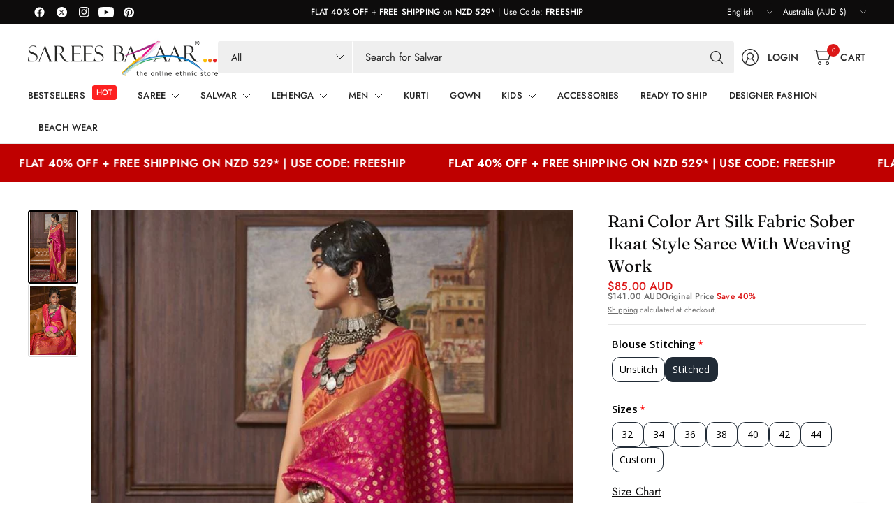

--- FILE ---
content_type: text/css
request_url: https://sareesbazaar.co.nz/cdn/shop/t/41/assets/app.css?v=182291542541808857041766742068
body_size: 12071
content:
@charset "UTF-8";/*!
------------------------------------------------------------------
Author: Fuel Themes
Author URI: https://fuelthemes.net
------------------------------------------------------------------
*//*! normalize.css v8.0.0 | MIT License | github.com/necolas/normalize.css */html{line-height:1.15;-webkit-text-size-adjust:100%}body{margin:0}h1{font-size:2em;margin:.67em 0}hr{box-sizing:content-box;height:0;overflow:visible}pre{font-family:monospace,monospace;font-size:1em}a{background-color:transparent}abbr[title]{border-bottom:0;text-decoration:underline dotted}b,strong{font-weight:bolder}code,kbd,samp{font-family:monospace,monospace;font-size:1em}small{font-size:80%}sub,sup{font-size:75%;line-height:0;position:relative;vertical-align:baseline}sub{bottom:-.25em}sup{top:-.5em}img{border-style:none}button,input,optgroup,select,textarea{font-family:inherit;font-size:100%;line-height:1.15;margin:0}button,input{overflow:visible}button,select{text-transform:none}button,[type=button],[type=reset],[type=submit]{-webkit-appearance:button}button::-moz-focus-inner,[type=button]::-moz-focus-inner,[type=reset]::-moz-focus-inner,[type=submit]::-moz-focus-inner{border-style:none;padding:0}button:-moz-focusring,[type=button]:-moz-focusring,[type=reset]:-moz-focusring,[type=submit]:-moz-focusring{outline:1px dotted ButtonText}fieldset{padding:.35em .75em .625em}legend{box-sizing:border-box;color:inherit;display:table;max-width:100%;padding:0;white-space:normal}progress{vertical-align:baseline}textarea{overflow:auto}[type=checkbox],[type=radio]{box-sizing:border-box;padding:0}[type=number]::-webkit-inner-spin-button,[type=number]::-webkit-outer-spin-button{height:auto}[type=search]{-webkit-appearance:textfield;outline-offset:-2px}[type=search]::-webkit-search-decoration{-webkit-appearance:none}::-webkit-file-upload-button{-webkit-appearance:button;font:inherit}details{display:block}summary{display:list-item}template{display:none}[hidden]{display:none}[data-whatintent=mouse] *,[data-whatintent=mouse] *:focus,[data-whatintent=touch] *,[data-whatintent=touch] *:focus,[data-whatinput=mouse] *,[data-whatinput=mouse] *:focus,[data-whatinput=touch] *,[data-whatinput=touch] *:focus{outline:none}[draggable=false]{-webkit-touch-callout:none;-webkit-user-select:none}.foundation-mq{font-family:"small=0em&medium=48em&large=66.75em&xlarge=75em"}html{box-sizing:border-box;font-size:100%}*,*:before,*:after{box-sizing:inherit}body{margin:0;padding:0;background:var(--bg-body);font-family:-apple-system,BlinkMacSystemFont,avenir next,avenir,segoe ui,helvetica neue,helvetica,Ubuntu,roboto,noto,arial,sans-serif;font-weight:400;line-height:1.6;color:var(--color-body);-webkit-font-smoothing:antialiased;-moz-osx-font-smoothing:grayscale}img{display:inline-block;vertical-align:middle;max-width:100%;height:auto;-ms-interpolation-mode:bicubic}textarea{height:auto;min-height:50px;border-radius:var(--block-border-radius, 3px)}select{box-sizing:border-box;width:100%;border-radius:var(--block-border-radius, 3px)}.map_canvas img,.map_canvas embed,.map_canvas object,.mqa-display img,.mqa-display embed,.mqa-display object{max-width:none!important}button{padding:0;-webkit-appearance:none;appearance:none;border:0;border-radius:var(--block-border-radius, 3px);background:transparent;line-height:1;cursor:auto}[data-whatinput=mouse] button{outline:0}pre{overflow:auto;-webkit-overflow-scrolling:touch}button,input,optgroup,select,textarea{font-family:inherit}.is-visible{display:block!important}.is-hidden{display:none!important}div,dl,dt,dd,ul,ol,li,h1,h2,h3,h4,h5,h6,pre,form,p,blockquote,th,td{margin:0;padding:0}p{margin-bottom:1.25rem;font-size:inherit;line-height:1.6;text-rendering:optimizeLegibility}em,i{font-style:italic;line-height:inherit}strong,b{font-weight:var(--font-body-medium-weight, 500);line-height:inherit}small{font-size:80%;line-height:inherit}h1,.h1,h2,.h2,h3,.h3,h4,.h4,h5,.h5,h6,.h6{font-family:-apple-system,BlinkMacSystemFont,avenir next,avenir,segoe ui,helvetica neue,helvetica,Ubuntu,roboto,noto,arial,sans-serif;font-style:normal;font-weight:600;color:var(--color-heading);text-rendering:optimizeLegibility}h1 small,.h1 small,h2 small,.h2 small,h3 small,.h3 small,h4 small,.h4 small,h5 small,.h5 small,h6 small,.h6 small{line-height:0;color:#cacaca}h1,.h1{font-size:2.875rem;line-height:1.45;margin-top:0;margin-bottom:1.25rem}h2,.h2{font-size:2.5rem;line-height:1.45;margin-top:0;margin-bottom:1.25rem}h3,.h3{font-size:2.125rem;line-height:1.45;margin-top:0;margin-bottom:1.25rem}h4,.h4{font-size:1.75rem;line-height:1.45;margin-top:0;margin-bottom:1.25rem}h5,.h5{font-size:1.5rem;line-height:1.45;margin-top:0;margin-bottom:1.25rem}h6,.h6{font-size:1.125rem;line-height:1.45;margin-top:0;margin-bottom:1.25rem}@media print,screen and (min-width: 48em){h1,.h1{font-size:3.375rem}h2,.h2{font-size:2.875rem}h3,.h3{font-size:2.25rem}h4,.h4{font-size:1.75rem}h5,.h5{font-size:1.5rem}h6,.h6{font-size:1.125rem}}@media print,screen and (min-width: 66.75em){h1,.h1{font-size:4rem}h2,.h2{font-size:3.375rem}h3,.h3{font-size:2.5rem}h4,.h4{font-size:1.875rem}h5,.h5{font-size:1.5rem}h6,.h6{font-size:1.125rem}}a{line-height:inherit;color:var(--color-body);text-decoration:none;cursor:pointer}a:hover,a:focus{color:var(--color-body)}a img{border:0}hr{clear:both;max-width:var(--grid-width-row, 1430px);height:0;margin:1.25rem auto;border-top:0;border-right:0;border-bottom:1px solid var(--color-border);border-left:0}ul,ol,dl{margin-bottom:1.25rem;list-style-position:outside;line-height:1.6}li{font-size:inherit}ul{margin-left:1.25rem;list-style-type:disc}ol{margin-left:1.25rem}ul ul,ol ul,ul ol,ol ol{margin-left:1.25rem;margin-bottom:0}dl{margin-bottom:1rem}dl dt{margin-bottom:.3rem;font-weight:var(--font-body-medium-weight, 500)}blockquote{margin:0 0 1.25rem;padding:.5625rem 1.25rem 0 1.1875rem;border-left:1px solid var(--color-border)}blockquote,blockquote p{line-height:1.6;color:#8a8a8a}abbr,abbr[title]{border-bottom:1px dotted #252525;cursor:help;text-decoration:none}figure{margin:0}kbd{margin:0;padding:.125rem .25rem 0;background-color:#e6e6e6;font-family:Consolas,Liberation Mono,Courier,monospace;color:#252525;border-radius:var(--block-border-radius, 3px)}.row{max-width:var(--grid-width-row, 1430px);margin-right:auto;margin-left:auto;display:flex;flex-flow:row wrap}.row .row{margin-right:-.25rem;margin-left:-.25rem}@media print,screen and (min-width: 48em){.row .row{margin-right:-.9375rem;margin-left:-.9375rem}}@media print,screen and (min-width: 66.75em){.row .row{margin-right:-.9375rem;margin-left:-.9375rem}}.row .row.collapse{margin-right:0;margin-left:0}.row.expanded{max-width:none}.row.expanded .row{margin-right:auto;margin-left:auto}.row:not(.expanded) .row{max-width:none}.column,.columns{flex:1 1 0px;padding-right:.25rem;padding-left:.25rem;min-width:0}@media print,screen and (min-width: 48em){.column,.columns{padding-right:.9375rem;padding-left:.9375rem}}.column.row.row,.row.row.columns{float:none;display:block}.row .column.row.row,.row .row.row.columns{margin-right:0;margin-left:0;padding-right:0;padding-left:0}.small-1{flex:0 0 8.33333%;max-width:8.33333%}.small-2{flex:0 0 16.66667%;max-width:16.66667%}.small-3{flex:0 0 25%;max-width:25%}.small-4{flex:0 0 33.33333%;max-width:33.33333%}.small-5{flex:0 0 41.66667%;max-width:41.66667%}.small-6{flex:0 0 50%;max-width:50%}.small-7{flex:0 0 58.33333%;max-width:58.33333%}.small-8{flex:0 0 66.66667%;max-width:66.66667%}.small-9{flex:0 0 75%;max-width:75%}.small-10{flex:0 0 83.33333%;max-width:83.33333%}.small-11{flex:0 0 91.66667%;max-width:91.66667%}.small-12{flex:0 0 100%;max-width:100%}.small-up-1{flex-wrap:wrap}.small-up-1>.column,.small-up-1>.columns{flex:0 0 100%;max-width:100%}.small-up-2{flex-wrap:wrap}.small-up-2>.column,.small-up-2>.columns{flex:0 0 50%;max-width:50%}.small-up-3{flex-wrap:wrap}.small-up-3>.column,.small-up-3>.columns{flex:0 0 33.33333%;max-width:33.33333%}.small-up-4{flex-wrap:wrap}.small-up-4>.column,.small-up-4>.columns{flex:0 0 25%;max-width:25%}.small-up-5{flex-wrap:wrap}.small-up-5>.column,.small-up-5>.columns{flex:0 0 20%;max-width:20%}.small-up-6{flex-wrap:wrap}.small-up-6>.column,.small-up-6>.columns{flex:0 0 16.66667%;max-width:16.66667%}@media print,screen and (min-width: 48em){.medium-1{flex:0 0 8.33333%;max-width:8.33333%}.medium-2{flex:0 0 16.66667%;max-width:16.66667%}.medium-3{flex:0 0 25%;max-width:25%}.medium-4{flex:0 0 33.33333%;max-width:33.33333%}.medium-5{flex:0 0 41.66667%;max-width:41.66667%}.medium-6{flex:0 0 50%;max-width:50%}.medium-7{flex:0 0 58.33333%;max-width:58.33333%}.medium-8{flex:0 0 66.66667%;max-width:66.66667%}.medium-9{flex:0 0 75%;max-width:75%}.medium-10{flex:0 0 83.33333%;max-width:83.33333%}.medium-11{flex:0 0 91.66667%;max-width:91.66667%}.medium-12{flex:0 0 100%;max-width:100%}.medium-up-1{flex-wrap:wrap}.medium-up-1>.column,.medium-up-1>.columns{flex:0 0 100%;max-width:100%}.medium-up-2{flex-wrap:wrap}.medium-up-2>.column,.medium-up-2>.columns{flex:0 0 50%;max-width:50%}.medium-up-3{flex-wrap:wrap}.medium-up-3>.column,.medium-up-3>.columns{flex:0 0 33.33333%;max-width:33.33333%}.medium-up-4{flex-wrap:wrap}.medium-up-4>.column,.medium-up-4>.columns{flex:0 0 25%;max-width:25%}.medium-up-5{flex-wrap:wrap}.medium-up-5>.column,.medium-up-5>.columns{flex:0 0 20%;max-width:20%}.medium-up-6{flex-wrap:wrap}.medium-up-6>.column,.medium-up-6>.columns{flex:0 0 16.66667%;max-width:16.66667%}}@media print,screen and (min-width: 66.75em){.large-1{flex:0 0 8.33333%;max-width:8.33333%}.large-2{flex:0 0 16.66667%;max-width:16.66667%}.large-3{flex:0 0 25%;max-width:25%}.large-4{flex:0 0 33.33333%;max-width:33.33333%}.large-5{flex:0 0 41.66667%;max-width:41.66667%}.large-6{flex:0 0 50%;max-width:50%}.large-7{flex:0 0 58.33333%;max-width:58.33333%}.large-8{flex:0 0 66.66667%;max-width:66.66667%}.large-9{flex:0 0 75%;max-width:75%}.large-10{flex:0 0 83.33333%;max-width:83.33333%}.large-11{flex:0 0 91.66667%;max-width:91.66667%}.large-12{flex:0 0 100%;max-width:100%}.large-up-1{flex-wrap:wrap}.large-up-1>.column,.large-up-1>.columns{flex:0 0 100%;max-width:100%}.large-up-2{flex-wrap:wrap}.large-up-2>.column,.large-up-2>.columns{flex:0 0 50%;max-width:50%}.large-up-3{flex-wrap:wrap}.large-up-3>.column,.large-up-3>.columns{flex:0 0 33.33333%;max-width:33.33333%}.large-up-4{flex-wrap:wrap}.large-up-4>.column,.large-up-4>.columns{flex:0 0 25%;max-width:25%}.large-up-5{flex-wrap:wrap}.large-up-5>.column,.large-up-5>.columns{flex:0 0 20%;max-width:20%}.large-up-6{flex-wrap:wrap}.large-up-6>.column,.large-up-6>.columns{flex:0 0 16.66667%;max-width:16.66667%}}html{scroll-behavior:smooth;scroll-margin-top:calc(var(--logo-height-mobile) + 106px);font-size:calc(var(--font-body-scale) * 16px)}@media only screen and (min-width: 768px){html{scroll-margin-top:calc(var(--logo-height) + 106px)}}body{overflow-wrap:anywhere;font-size:1rem;line-height:calc(var(--font-body-line-height-scale) * 1.6);letter-spacing:var(--font-body-letter-spacing, normal);background:var(--bg-body, #fff)}body.open-cc #wrapper .click-capture{opacity:1;visibility:visible;pointer-events:all}body.open-cc #shopify-chat{display:none}body.open-search{overflow:hidden}*{box-sizing:border-box}a{-webkit-tap-highlight-color:rgba(0,0,0,0)}button,summary{-webkit-tap-highlight-color:rgba(0,0,0,0)}p{word-spacing:.001em;font-feature-settings:"kern" 1;font-kerning:normal;line-height:calc(var(--font-body-line-height-scale) * 1.6)}figure{margin:0;padding:0}summary{display:inline-block}[hidden]{display:none!important}#wrapper{min-height:100vh;display:flex;flex-direction:column;scroll-behavior:smooth}#wrapper>[role=main]{display:flex;flex:1;flex-direction:column}#wrapper>[role=main]>.row{width:100%}#wrapper .click-capture{position:fixed;top:0;left:0;width:100%;height:100%;pointer-events:none;z-index:52;opacity:0;visibility:hidden;background:rgba(var(--color-overlay-rgb),.4)}.template-product-quick-view #wrapper .click-capture{opacity:1!important;visibility:visible!important}.row{padding:0 11px}@media only screen and (min-width: 768px){.row{padding:0 25px}}.row .columns{padding:0 4px}@media only screen and (min-width: 768px){.row .columns{padding:0 15px}}.row.no-padding{padding:0}.row.full-width-row{max-width:none}.row.full-width-row-full{padding:0;max-width:none}.row.full-width-row-full>.columns{padding:0}.text-size-large{font-size:1.25rem}.text-size-small{font-size:.9375rem}.text-left{text-align:left}.text-right{text-align:right}.text-center{text-align:center}.text-justify{text-align:justify}.visually-hidden{position:absolute!important;overflow:hidden;width:1px;height:1px;margin:-1px;padding:0;border:0;clip:rect(0 0 0 0);word-wrap:normal!important}.overflow-hidden{overflow:hidden}blockquote{position:relative;text-align:center;padding:75px 5% 45px;border-left:0;color:var(--color-body);font-size:1.375rem;line-height:1.4;margin:0}@media only screen and (min-width: 768px){blockquote{font-size:1.875rem}}blockquote:before{content:"\201c";position:absolute;top:-30px;font-size:9rem;left:50%;pointer-events:none;transform:translate(-50%);opacity:.2;-webkit-text-fill-color:transparent;-webkit-text-stroke:1px}@media only screen and (min-width: 768px){blockquote:before{top:-40px}}blockquote p{color:inherit;font-size:inherit;line-height:inherit;letter-spacing:inherit;margin:0}@media only screen and (min-width: 768px){blockquote p{font-size:inherit}}.thb-placeholder{background:rgba(var(--color-body-rgb),.05);display:flex}.thb-placeholder svg{width:100%;height:100%;fill:var(--color-accent)}.rte{color:var(--color-body)}.rte a{text-decoration:underline;text-underline-offset:3px}.rte p+h1,.rte p+h2,.rte p+h3,.rte p+h4,.rte p+h5,.rte p+h6{margin-top:30px}.rte iframe{max-width:100%}.rte .button{text-decoration:none}.no-js .no-js-hidden,.no-js img.lazyload{display:none!important}.screen-reader-shortcut{position:fixed;top:-1000em}.screen-reader-shortcut:focus{left:6px;top:7px;height:auto;width:auto;display:block;font-size:14px;font-weight:var(--font-body-bold-weight, 600);padding:15px 23px 14px;background-color:#54cdcd;color:#fff;z-index:100000;line-height:normal;text-decoration:none;box-shadow:0 0 2px 2px #0009}table{width:100%;text-align:left;border-spacing:0;border-collapse:separate;margin-bottom:30px;font-size:.875rem;border-collapse:collapse;border:0}[dir=rtl] table{text-align:right}table th{font-weight:var(--font-body-medium-weight, 500)}table thead{line-height:1}table thead th{font-size:.75rem;text-transform:uppercase;letter-spacing:.1em;font-weight:var(--font-body-medium-weight, 500)}table th,table td{padding:13px 15px}table tr:nth-child(odd) th,table tr:nth-child(odd) td{background-color:rgba(var(--color-body-rgb),.05)}.shopify-challenge__container{padding:40px 0}@media only screen and (min-width: 768px){.shopify-challenge__container{padding:70px 0}}@media only screen and (min-width: 1068px){.shopify-challenge__container{padding:100px 0}}.discounts{list-style:none;margin:5px 0 0;padding:0;font-size:12px}.discounts__discount{margin-bottom:5px}.discounts__discount svg{vertical-align:middle;margin-right:6px;width:10px}.loading{position:relative}.loading:after{content:"";display:block;position:absolute;top:0;left:0;right:0;bottom:0;z-index:10}.loading .loading-overlay{display:block}.loading-overlay{display:none;width:42px;height:42px;position:absolute;top:50%;left:50%;z-index:20;line-height:0;transform:translate3d(-50%,-50%,0)}.spinner{animation:rotator 1.4s infinite linear}.spinner-path{stroke-dasharray:280;stroke-dashoffset:0;transform-origin:center;animation:dash 1.4s infinite ease}@keyframes rotator{0%{transform:rotate(0)}to{transform:rotate(270deg)}}@keyframes dash{0%{stroke-dashoffset:280}50%{stroke-dashoffset:75;transform:rotate(135deg)}to{stroke-dashoffset:280;transform:rotate(450deg)}}.mobile-menu-drawer{display:none;position:absolute;top:100%;left:0;width:100vw}.lazyload,.lazyloading{opacity:.75;will-change:opacity,filter;filter:blur(5px)}.lazyload.no-blur,.lazyloading.no-blur{filter:none;opacity:1}.lazyloaded{opacity:1;transition:opacity .2s cubic-bezier(.104,.204,.492,1),filter .2s cubic-bezier(.104,.204,.492,1)}@media only screen and (min-width: 768px){.medium-1\/5{-webkit-flex:0 0 20%;-ms-flex:0 0 20%;flex:0 0 20%;max-width:20%}}@media only screen and (min-width: 1068px){.large-1\/5{-webkit-flex:0 0 20%;-ms-flex:0 0 20%;flex:0 0 20%;max-width:20%}}scroll-shadow{display:inline-block;--scroll-shadow-size: 60;--scroll-shadow-top: linear-gradient(rgba(var(--bg-body-rgb), 1), rgba(var(--bg-body-rgb), 0));--scroll-shadow-bottom: linear-gradient(rgba(var(--bg-body-rgb), 0), rgba(var(--bg-body-rgb), 1));--scroll-shadow-left: linear-gradient(90deg, rgba(var(--bg-body-rgb), 1), rgba(var(--bg-body-rgb), 0));--scroll-shadow-right: linear-gradient(90deg, rgba(var(--bg-body-rgb), 0), rgba(var(--bg-body-rgb), 1))}@media only screen and (max-width: 767px){.mobile-height-full{height:calc(100vh - var(--announcement-height, 0px))}@supports (height: 100svh){.mobile-height-full{height:calc(100svh - var(--announcement-height, 0px))}}}@media only screen and (max-width: 767px){.mobile-height-auto{min-height:auto}}@media only screen and (max-width: 767px){.mobile-height-300{min-height:300px}}@media only screen and (max-width: 767px){.mobile-height-350{min-height:350px}}@media only screen and (max-width: 767px){.mobile-height-400{min-height:400px}}@media only screen and (max-width: 767px){.mobile-height-450{min-height:450px}}@media only screen and (max-width: 767px){.mobile-height-500{min-height:500px}}@media only screen and (min-width: 768px){.desktop-height-full{height:calc(100vh - var(--announcement-height, 0px))}@supports (height: 100dvh){.desktop-height-full{height:calc(100dvh - var(--announcement-height, 0px))}}}@media only screen and (min-width: 768px){.desktop-height-auto{min-height:auto}}@media only screen and (min-width: 768px){.desktop-height-450{min-height:450px}}@media only screen and (min-width: 768px){.desktop-height-550{min-height:550px}}@media only screen and (min-width: 768px){.desktop-height-650{min-height:650px}}@media only screen and (min-width: 768px){.desktop-height-750{min-height:750px}}.height-full{min-height:100vh}.height-auto{min-height:auto}.height-300{min-height:300px}.height-350{min-height:350px}.height-400{min-height:400px}.height-450{min-height:450px}.page-content-width{max-width:850px;margin:0 auto}.subheading{font-size:.6875rem;letter-spacing:.1em;margin-bottom:20px;text-transform:uppercase;color:var(--color-body)}.section-spacing{margin-top:var(--section-spacing-mobile, 0);margin-bottom:var(--section-spacing-mobile, 0)}@media only screen and (min-width: 768px){.section-spacing{margin-top:var(--section-spacing-desktop, 0);margin-bottom:var(--section-spacing-desktop, 0)}}.section-spacing.section-spacing--disable-top{margin-top:0}.section-spacing.section-spacing--disable-bottom{margin-bottom:0}.section-spacing-bottom{margin-bottom:var(--section-spacing-mobile, 0)}@media only screen and (min-width: 768px){.section-spacing-bottom{margin-bottom:var(--section-spacing-desktop, 0)}}.section-spacing-bottom.section-spacing--disable-bottom{margin-bottom:0}.section-spacing-padding{padding-top:var(--section-spacing-mobile, 0);padding-bottom:var(--section-spacing-mobile, 0)}@media only screen and (min-width: 768px){.section-spacing-padding{padding-top:var(--section-spacing-desktop, 0);padding-bottom:var(--section-spacing-desktop, 0)}}.section-spacing-padding.section-spacing--disable-top{padding-top:0}.section-spacing-padding.section-spacing--disable-bottom{padding-bottom:0}.visibility-hidden{visibility:hidden}.shopify-section-group-footer-group{background-color:var(--color-footer-bg, --bg-body)}.metafield-color{display:inline-block;width:20px;height:20px;border-radius:var(--block-border-radius, 3px);margin-right:5px}.metafield-rich_text_field>*:last-child{margin-bottom:0}.side-panel{position:fixed;right:0;bottom:0;z-index:90;width:100%;background:var(--bg-body, #fff);transform:translateY(100%);will-change:transform;border-radius:var(--block-border-radius, 3px) 0 0 var(--block-border-radius, 3px);transition:transform .25s cubic-bezier(.104,.204,.492,1)}@supports (height: 100dvh){.side-panel{max-height:calc(100dvh - 50px)}}@media only screen and (min-width: 768px){.side-panel{height:100vh;border-radius:var(--block-border-radius, 3px) var(--block-border-radius, 3px) 0 0;max-width:480px;transform:translate(100%)}@supports (height: 100dvh){.side-panel{max-height:100dvh}}}.side-panel.active{transform:translateY(0) translate(0)}.side-panel-header{position:sticky;top:0;left:0;z-index:35;background:var(--bg-body);padding:14px 15px;border-bottom:1px solid var(--color-border);border-radius:var(--block-border-radius, 3px) var(--block-border-radius, 3px) 0 0}@media only screen and (min-width: 768px){.side-panel-header{border-top-left-radius:var(--block-border-radius, 3px);padding:17px 30px;height:75px}}.side-panel-header .h5{display:flex;align-items:center;margin:0;line-height:1;gap:10px}.side-panel-header .h5>span{display:block}.side-panel-header .h5 .facets__label{font-size:.875rem;display:block;opacity:.6}.side-panel-header>div{line-height:1;display:flex;justify-content:space-between;align-items:center;height:100%;gap:20px}.side-panel-footer{position:sticky;bottom:0;left:0;z-index:35;background:var(--bg-body, #fff);padding:14px 15px;border-top:1px solid var(--color-border)}@media only screen and (min-width: 768px){.side-panel-footer{border-bottom-left-radius:var(--block-border-radius, 3px);padding:17px 30px}}.side-panel-close{cursor:pointer}.side-panel-content{padding:14px 15px}@media only screen and (min-width: 768px){.side-panel-content{padding:25px 30px}}.side-panel-content .button{flex-shrink:0}.side-panel--heading.h5{display:none;min-width:0}.side-panel--heading.h5 span{display:block;white-space:nowrap;overflow:hidden;line-height:1.1;text-overflow:ellipsis}.side-panel--heading.h5.tab-active{display:flex}.side-panel.product-information-drawer{overflow-y:auto}h1,.h1{font-size:calc(var(--font-heading-scale) * 28px);line-height:calc(var(--font-heading-line-height-scale) * calc(var(--font-heading-scale) * 36px))}@media only screen and (min-width: 768px){h1,.h1{font-size:calc(var(--font-heading-scale) * 34px);line-height:calc(var(--font-heading-line-height-scale) * calc(var(--font-heading-scale) * 42px))}}@media only screen and (min-width: 1068px){h1,.h1{font-size:calc(var(--font-heading-scale) * 40px);line-height:calc(var(--font-heading-line-height-scale) * calc(var(--font-heading-scale) * 48px))}}h2,.h2{font-size:calc(var(--font-heading-scale) * 26px);line-height:calc(var(--font-heading-line-height-scale) * calc(var(--font-heading-scale) * 36px))}@media only screen and (min-width: 768px){h2,.h2{font-size:calc(var(--font-heading-scale) * 30px);line-height:calc(var(--font-heading-line-height-scale) * calc(var(--font-heading-scale) * 44px))}}@media only screen and (min-width: 1068px){h2,.h2{font-size:calc(var(--font-heading-scale) * 34px);line-height:calc(var(--font-heading-line-height-scale) * calc(var(--font-heading-scale) * 42px))}}h3,.h3{font-size:calc(var(--font-heading-scale) * 24px);line-height:calc(var(--font-heading-line-height-scale) * calc(var(--font-heading-scale) * 30px))}@media only screen and (min-width: 768px){h3,.h3{font-size:calc(var(--font-heading-scale) * 26px);line-height:calc(var(--font-heading-line-height-scale) * calc(var(--font-heading-scale) * 36px))}}@media only screen and (min-width: 1068px){h3,.h3{font-size:calc(var(--font-heading-scale) * 28px);line-height:calc(var(--font-heading-line-height-scale) * calc(var(--font-heading-scale) * 36px))}}h4,.h4{font-size:calc(var(--font-heading-scale) * 20px);line-height:calc(var(--font-heading-line-height-scale) * calc(var(--font-heading-scale) * 28px))}@media only screen and (min-width: 1068px){h4,.h4{font-size:calc(var(--font-heading-scale) * 24px);line-height:calc(var(--font-heading-line-height-scale) * calc(var(--font-heading-scale) * 32px))}}h5,.h5{font-size:calc(var(--font-heading-scale) * 18px);line-height:calc(var(--font-heading-line-height-scale) * calc(var(--font-heading-scale) * 26px))}@media only screen and (min-width: 1068px){h5,.h5{font-size:calc(var(--font-heading-scale) * 20px);line-height:calc(var(--font-heading-line-height-scale) * calc(var(--font-heading-scale) * 28px))}}h6,.h6{font-size:calc(var(--font-heading-scale) * 16px);line-height:calc(var(--font-heading-line-height-scale) * calc(var(--font-heading-scale) * 22px))}.h1-large{font-size:calc(var(--font-heading-scale) * 44px);line-height:calc(var(--font-heading-line-height-scale) * calc(var(--font-heading-scale) * 52px));margin-bottom:1.25rem}@media only screen and (min-width: 768px){.h1-large{font-size:calc(var(--font-heading-scale) * 52px);line-height:calc(var(--font-heading-line-height-scale) * calc(var(--font-heading-scale) * 60px))}}@media only screen and (min-width: 1068px){.h1-large{font-size:calc(var(--font-heading-scale) * 60px);line-height:calc(var(--font-heading-line-height-scale) * calc(var(--font-heading-scale) * 68px))}}.h1-xlarge{font-size:calc(var(--font-heading-scale) * 52px);line-height:calc(var(--font-heading-line-height-scale) * calc(var(--font-heading-scale) * 60px));margin-bottom:1.25rem}@media only screen and (min-width: 768px){.h1-xlarge{font-size:calc(var(--font-heading-scale) * 60px);line-height:calc(var(--font-heading-line-height-scale) * calc(var(--font-heading-scale) * 68px))}}@media only screen and (min-width: 1068px){.h1-xlarge{font-size:calc(var(--font-heading-scale) * 72px);line-height:calc(var(--font-heading-line-height-scale) * calc(var(--font-heading-scale) * 80px))}}h1,.h1,h2,.h2,h3,.h3,h4,.h4,h5,.h5,h6,.h6 .h1-large,.h1-xlarge{letter-spacing:var(--font-heading-letter-spacing, normal)}@media only screen and (min-width: 1068px){.heading-size--small{font-size:2.125rem;line-height:2.625rem}}@media only screen and (min-width: 1068px){.heading-size--medium{font-size:3rem;line-height:3.5rem}}@media only screen and (min-width: 1068px){.heading-size--large{font-size:3.75rem;line-height:4.25rem}}@media only screen and (min-width: 1068px){.heading-size--xlarge{font-size:4.5rem;line-height:5rem}}.header-section{position:sticky;top:0;left:0;z-index:50;width:100%}.header{display:block;position:relative;z-index:30;width:100%;padding:10px 15px 15px;background:transparent;color:var(--color-header-text, --color-body);--bg-body: var(--color-header-bg);--bg-body-rgb: var(--color-header-bg-rgb);--color-body-rgb: var(--color-header-text-rgb, --color-body-rgb);--color-heading: var(--color-header-text, --color-heading);--color-body: var(--color-header-text, --color-body);--color-border: var(--color-header-border)}.header:before{content:"";position:absolute;top:0;left:0;width:100%;bottom:0;z-index:-1;background:var(--color-header-bg);opacity:1;transition:opacity .25s cubic-bezier(.104,.204,.492,1)}@media only screen and (min-width: 768px){.header{padding:10px 40px 15px}}@media only screen and (min-width: 1068px){.header{padding:15px 40px 0}}.header:after{content:"";position:absolute;top:0;left:0;width:100%;bottom:0;z-index:-1;opacity:0;pointer-events:none}.header.header--shadow-small:after{box-shadow:0 2px 5px #0000000f}.header.header--shadow-medium:after{box-shadow:0 9px 38px #0000000d,0 5px 12px #0000001a}.header.header--shadow-large:after{box-shadow:0 19px 38px #0000001a,0 5px 22px #00000026}.header.is-sticky:after{opacity:1}.header.is-sticky .header--inner:before{opacity:0}.header--inner{width:100%;max-width:var(--grid-width, 1350px);margin:0 auto;display:flex;align-items:center;flex-wrap:wrap}@media only screen and (min-width: 768px){.header--inner{column-gap:10px}}@media only screen and (min-width: 1068px){.header--inner{column-gap:30px;min-height:46px}}.header--inner:before{content:"";position:absolute;bottom:0;left:0;width:100%;height:1px;background:var(--color-border)}.header--full-width .header--inner{max-width:100%}.header .logolink{position:relative}.header .searchform{order:2;width:100%;margin-top:10px}@media only screen and (min-width: 1068px){.header .searchform{flex:1;order:0;margin-top:0}}.header .searchform .select{margin:0;display:none}@media only screen and (min-width: 1068px){.header .searchform .select{display:block}}.header .searchform .select select{border-top-right-radius:0;border-bottom-right-radius:0;border-right-color:var(--bg-body);padding-right:44px;color:var(--color-header-text)}.header .searchform .select select:focus{background:rgba(var(--color-body-rgb),.05);border-color:transparent;border-right-color:var(--bg-body)}.header .searchform .select select option{background:var(--color-header-bg)}[dir=rtl] .header .searchform .select select{border-radius:var(--button-border-radius, 3px);border-top-left-radius:0;border-bottom-left-radius:0;border-left-color:var(--bg-body);padding-left:44px;padding-right:24px}.header .searchform--form{display:flex;flex-direction:row-reverse;width:100%;position:relative}@media only screen and (min-width: 1068px){.header .searchform--form-multi .search-field{border-top-left-radius:0;border-bottom-left-radius:0;border-left-width:0}[dir=rtl] .header .searchform--form-multi .search-field{border-top-right-radius:0;border-bottom-right-radius:0;border-top-left-radius:var(--button-border-radius, 3px);border-bottom-left-radius:var(--button-border-radius, 3px);border-right-width:0;border-left-width:1px}}.header .searchform--click-capture{position:fixed;top:calc(var(--header-height, 0px) + var(--header-offset, 0px) - 1px);left:0;width:100%;height:100%;z-index:52;background:rgba(var(--color-overlay-rgb),.4);pointer-events:none;opacity:0;visibility:hidden;transition:opacity .25s cubic-bezier(.104,.204,.492,1)}.header .searchform .search-field:focus+.select select{background-color:var(--bg-body);border-color:var(--color-body)}.open-search .header .searchform .searchform--click-capture{opacity:1;visibility:visible;pointer-events:all}.header.style1 .full-menu{width:100%;grid-column:span 2}.header.style1 .full-menu .thb-full-menu{text-align:left}[dir=rtl] .header.style1 .full-menu .thb-full-menu{text-align:right}[dir=ltr] .header.style1 .full-menu .thb-full-menu>li:first-child{padding-left:0}[dir=rtl] .header.style1 .full-menu .thb-full-menu>li:first-child{padding-right:0}@media only screen and (min-width: 1068px){.header.style1 .header--inner{grid-template-columns:auto 1fr}}.header .menu-logo-container{display:flex;align-items:center}.thb-secondary-area{line-height:1;min-width:70px;justify-content:end;display:inline-flex;margin-left:auto;position:relative}@media only screen and (min-width: 768px){.thb-secondary-area{min-width:135px}}[dir=rtl] .thb-secondary-area{margin-right:auto;margin-left:0}.thb-secondary-area .no-js-hidden{align-items:center;display:none}@media only screen and (min-width: 1068px){.thb-secondary-area .no-js-hidden{display:inline-flex}}.thb-secondary-area--item{padding:6px;height:100%;align-items:center;white-space:nowrap;display:inline-flex;font-weight:var(--font-body-medium-weight, 500);font-size:calc(var(--font-navigation-scale, 1) * 14px);color:var(--color-header-text, --color-body);background-color:transparent;border-radius:var(--button-border-radius, 3px)}.navigation-uppercase-true .thb-secondary-area--item{text-transform:uppercase}[dir=rtl] .thb-secondary-area--item{flex-direction:row-reverse}@media only screen and (min-width: 768px){.thb-secondary-area--item{padding:11px;height:46px}}@media only screen and (min-width: 1068px){.thb-secondary-area--item:last-child{margin-right:-10px}}.thb-secondary-area--item:hover,.thb-secondary-area--item:focus{color:var(--color-header-text, --color-body);background-color:rgba(var(--color-header-text-rgb, --color-body-rgb),.05)}.thb-secondary-area--item-icon{position:relative}.thb-secondary-area--item-text{margin-left:13px;display:none}@media only screen and (min-width: 768px){.thb-secondary-area--item-text{display:inline-flex}}[dir=rtl] .thb-secondary-area--item-text{flex-direction:row-reverse}.thb-secondary-area--item-amount{font-weight:400;margin-left:5px}.thb-secondary-area--item-count{display:inline-flex;align-items:center;justify-content:center;text-align:center;font-size:.5625rem;font-weight:400;width:18px;height:18px;border-radius:50%;background:var(--color-header-text, --color-body);color:var(--bg-body);position:absolute;top:-7px;right:-12px}[dir=rtl] .thb-secondary-area--item-count{right:auto;left:-12px}.thb-secondary-area--item.thb-secondary-search{display:none}.thb-secondary-area--item.thb-secondary-myaccount{display:inline-flex}.thb-secondary-area--item.thb-secondary-myaccount span{position:relative}.thb-secondary-area--item.thb-secondary-myaccount:hover,.thb-secondary-area--item.thb-secondary-myaccount:focus{color:var(--color-header-text, --color-body)}.thb-secondary-area--item.thb-secondary-cart:before{content:"";position:fixed;top:calc(var(--header-height, 0px) + var(--header-offset, 0px) - 1px);right:0;bottom:0;left:0;z-index:18;display:block;cursor:default;pointer-events:none;opacity:0;background:rgba(var(--color-overlay-rgb),.4);transition:opacity .25s ease}.thb-secondary-area--item.thb-secondary-cart:after{position:absolute;top:100%;height:10px;left:0;right:0;display:block}.thb-secondary-area--item.thb-secondary-cart:hover:after{content:""}.thb-secondary-area--item svg{pointer-events:none}.thb-secondary-area--amount-false .thb-secondary-area--item-amount,.thb-secondary-area--label-false .thb-secondary-area--item-text .thb-secondary-area--item-label{display:none}.thb-secondary-area--label-false.thb-secondary-area--amount-false .thb-secondary-area--item-text{margin-left:0}.thb-predictive-search[inert]{display:none}.logolink{display:inline-flex;margin:5px 0}.logolink.text-logo{font-size:1.125rem;font-weight:var(--font-body-bold-weight, 600);line-height:1;word-break:break-all;color:var(--color-header-text, --color-body)}.logolink.text-logo:hover,.logolink.text-logo:focus{color:var(--color-header-text, --color-body)}@media only screen and (min-width: 768px){.logolink.text-logo{font-size:1.5rem}}.logolink .logoimg{width:auto;height:var(--logo-height-mobile, 30px);object-fit:contain;object-position:left}@media only screen and (min-width: 768px){.logolink .logoimg{height:var(--logo-height, 30px)}}.thb-header-mobile-left{display:inline-flex}@media only screen and (min-width: 1068px){.thb-header-mobile-left{display:none}}[dir=rtl] .thb-header-mobile-left{margin-right:0;margin-left:auto}.thb-header-desktop-left{display:none;line-height:1}@media only screen and (min-width: 1068px){.thb-header-desktop-left{display:inline-flex;margin-right:auto}[dir=rtl] .thb-header-desktop-left{margin-right:0;margin-left:auto}}.header.header-hide-menu--active{transition:padding .25s ease}.header.header-hide-menu--active .full-menu{max-height:var(--menu-height);transition:max-height .25s ease}.header.header--unpin{padding-bottom:15px}.header.header--unpin .full-menu{max-height:0;overflow:hidden}.mobile-toggle-wrapper{display:inline-flex}.mobile-toggle-wrapper[open] .mobile-toggle span:nth-child(1){transform:rotate(45deg) translateY(-1.5px)}.mobile-toggle-wrapper[open] .mobile-toggle span:nth-child(2){opacity:0}.mobile-toggle-wrapper[open] .mobile-toggle span:nth-child(3){transform:rotate(-45deg) translateY(-.5px)}.mobile-toggle-wrapper[open].active .mobile-menu-drawer{opacity:1;visibility:visible;transform:translateY(0)}.mobile-toggle-wrapper summary::-webkit-details-marker{display:none}.mobile-toggle{display:inline-flex;position:relative;width:32px;height:32px;margin-left:-7px;display:flex;align-items:center;justify-content:center;margin-right:10px}[dir=rtl] .mobile-toggle{margin-left:auto;margin-right:-7px}.mobile-toggle span{width:18px;height:1.5px;background:var(--color-header-text, --color-body);position:absolute;border-radius:1px;top:10px;left:7px}.mobile-toggle span:nth-child(1){transform-origin:top left}.mobile-toggle span:nth-child(2){top:16px}.mobile-toggle span:nth-child(3){transform-origin:top left;top:22px}.mobile-menu-drawer{display:none;opacity:0;visibility:hidden}.thb-header-quick-navigation{position:relative;display:none}@media only screen and (min-width: 1068px){.thb-header-quick-navigation{display:block}}.thb-header-quick-navigation--summary{padding:13px 11px;display:inline-flex;align-items:center;gap:13px;font-size:.875rem;line-height:1;height:46px;font-weight:var(--font-body-medium-weight, 500);cursor:pointer;border-radius:var(--button-border-radius, 3px)}.thb-header-quick-navigation--summary:hover{background-color:rgba(var(--color-body-rgb),.05)}.thb-header-quick-navigation details[open] summary{background-color:rgba(var(--color-body-rgb),.05)}.thb-header-quick-navigation details[open] summary:before{position:fixed;top:0;right:0;bottom:0;left:0;z-index:18;display:block;cursor:default;content:" ";background:transparent}.full-menu{display:none;margin:0 auto;max-width:100%}@media only screen and (min-width: 1068px){.full-menu{display:inline-flex}}.thb-full-menu{margin:0;padding:0;list-style:none;text-align:center;font-size:.9375rem}.thb-full-menu a{color:var(--color-header-text, --color-body);position:relative;font-size:calc(var(--font-navigation-scale, 1) * 16px)}.navigation-uppercase-true .thb-full-menu a{text-transform:uppercase}.thb-full-menu a:hover,.thb-full-menu a:focus{color:var(--color-header-text, --color-body)}.thb-full-menu a:hover svg path,.thb-full-menu a:focus svg path{stroke:var(--color-header-text, --color-body)}.thb-full-menu>li{display:inline-flex;padding:3px 15px;align-items:center}.thb-full-menu>li>a{padding:10px 0;font-weight:var(--font-body-medium-weight, 500)}.thb-full-menu>li>a:hover{opacity:.6}.thb-full-menu>li.menu-item-has-children:after{content:"";display:block;position:fixed;top:calc(var(--header-height, 0px) + var(--header-offset, 0px) - 1px);width:100%;left:0;height:calc(100% - calc(var(--header-height, 0px) + var(--header-offset, 0px)));background:rgba(var(--color-overlay-rgb),.4);opacity:0;z-index:1;pointer-events:none;transition:opacity .25s ease}.thb-full-menu li.menu-item-has-children{position:relative;z-index:1}.thb-full-menu li.menu-item-has-children:hover{z-index:2}.thb-full-menu li.menu-item-has-children:hover>.sub-menu{visibility:visible;opacity:1}.thb-full-menu li.menu-item-has-children:hover>.sub-menu.mega-menu-container{clip-path:polygon(0 0,100% 0,100% calc(100% + 15px),0 calc(100% + 15px))}.thb-full-menu li.menu-item-has-children:hover:after{opacity:1}.thb-full-menu li.menu-item-has-children.left-submenu .sub-menu{left:auto;right:calc(100% + 35px)}.thb-full-menu li.menu-item-has-children.menu-item-has-megamenu{position:static}.thb-full-menu li.menu-item-has-children.menu-item-has-megamenu .sub-menu{left:0;right:0}.thb-full-menu li.menu-item-has-children>a{padding-right:20px;position:relative}.thb-full-menu li.menu-item-has-children>a:focus+.sub-menu{display:block;opacity:1;visibility:visible}.thb-full-menu li.menu-item-has-children>a svg{position:absolute;top:50%;right:0;margin-top:-3.5px}.thb-full-menu li.menu-item-has-children:focus-within{z-index:2}.thb-full-menu li.menu-item-has-children:focus-within>.sub-menu{display:block;opacity:1;visibility:visible}.thb-full-menu li.menu-item-has-children:focus-within>.sub-menu.mega-menu-container{display:flex;clip-path:polygon(0 0,100% 0,100% calc(100% + 15px),0 calc(100% + 15px))}.thb-full-menu .sub-menu{position:absolute;top:calc(100% - 1px);border-top:1px solid var(--color-border);left:-11px;line-height:1;padding:17px 26px;background:var(--color-header-bg, var(--bg-body));list-style:none;margin:0;text-align:left;white-space:nowrap;line-height:1.1;min-width:190px;opacity:0;z-index:2;visibility:hidden}[dir=rtl] .thb-full-menu .sub-menu{text-align:right;left:auto;right:-11px}.thb-full-menu .sub-menu ul{line-height:inherit}.thb-full-menu .sub-menu>li>a{display:block;padding-top:7px;padding-bottom:7px;font-size:calc(var(--font-navigation-scale, 1) * 14px)}.thb-full-menu .sub-menu .sub-menu{top:-17px;left:calc(100% + 35px)}[dir=rtl] .thb-full-menu .sub-menu .sub-menu{left:auto;right:calc(100% + 35px)}.thb-full-menu .sub-menu li.menu-item-has-children>a svg{margin-top:-6px}.thb-full-menu .sub-menu li.menu-item-has-children:hover:before{content:attr(data-item-title);position:absolute;height:100%;top:0;margin-left:-30px;padding-left:30px;padding-right:30px;opacity:0;width:calc(100% + 65px)}.menu-item-badge{display:inline-flex;align-items:center;font-size:.6875rem;font-weight:var(--font-body-medium-weight, 500);padding:2px 6px;border-radius:var(--block-border-radius, 3px);margin-left:10px;transform:translateY(-5px);background:var(--menu-badge-bg);color:var(--menu-badge-text)}[dir=rtl] .menu-item-badge{margin:0 10px 0 0}.thb-full-menu.thb-secondary-menu{margin-left:auto}.thb-full-menu.thb-secondary-menu li{padding:3px 15px}.thb-full-menu.thb-secondary-menu li:last-child{padding-right:0}.thb-full-menu.thb-secondary-menu a{opacity:.6}.thb-full-menu.thb-secondary-menu a:hover{opacity:1}.social-links{list-style:none;margin:0;padding:0}.social-links li{margin-bottom:5px}.social-links li a{display:inline-flex;align-items:center;width:32px;height:32px;justify-content:center}.social-links svg{width:16px;height:auto;flex-shrink:0}.social-links span{margin-left:15px}.shopify-payment-button__more-options,.text-button{display:inline-flex;font-size:.875rem;line-height:1.4em;font-weight:400;cursor:pointer;position:relative;text-decoration:underline;text-underline-offset:2px;color:var(--color-body);padding:2px 0}.shopify-payment-button__more-options.white,.text-button.white{color:#fff}.shopify-payment-button__more-options.accent,.text-button.accent{color:var(--color-accent)}button{color:var(--color-body);cursor:pointer}.button,input[type=submit]{display:inline-flex;cursor:pointer;padding:7px 30px;align-items:center;justify-content:center;height:46px;font-size:calc(var(--button-font-scale) * .875rem);font-weight:var(--font-body-medium-weight, 500);letter-spacing:var(--button-letter-spacing, 0em);background:var(--solid-button-background, --color-body);color:var(--solid-button-label, var(--bg-body));border:0;border-radius:var(--button-border-radius, 3px);text-align:center;position:relative;z-index:1;overflow:hidden;-webkit-appearance:none;appearance:none}.button svg,input[type=submit] svg{width:14px;height:auto;margin-right:10px}[dir=rtl] .button svg,[dir=rtl] input[type=submit] svg{margin-right:0;margin-left:10px}.button-uppercase-true .button,.button-uppercase-true input[type=submit]{text-transform:uppercase}@media screen and (hover: hover){.button:hover,.button:focus,.button.loading,[loading=true] .button,input[type=submit]:hover,input[type=submit]:focus,input[type=submit].loading,[loading=true] input[type=submit]{background:var(--solid-button-background-hover, --color-body);color:var(--solid-button-label, #fff)}}.button.loading span,[loading=true] .button span,input[type=submit].loading span,[loading=true] input[type=submit] span{opacity:0}.button.loading .loading-overlay,[loading=true] .button .loading-overlay,input[type=submit].loading .loading-overlay,[loading=true] input[type=submit] .loading-overlay{opacity:1}.button:not(.outline) .spinner-path,input[type=submit]:not(.outline) .spinner-path{stroke:var(--bg-body)}.button span,input[type=submit] span{position:relative;z-index:8}.button .loading-overlay,input[type=submit] .loading-overlay{opacity:0;position:absolute;display:flex;align-items:center;justify-content:center;pointer-events:none}.button .loading-overlay svg,input[type=submit] .loading-overlay svg{width:20px;height:20px;margin:0}.button.full,input[type=submit].full{width:100%}.button.pill,input[type=submit].pill{border-radius:500px}.button.small,input[type=submit].small{height:40px;padding:5px 20px;font-size:calc(var(--button-font-scale) * .8125rem)}.button.extra-small,input[type=submit].extra-small{height:36px;padding:5px 20px;font-size:calc(var(--button-font-scale) * .75rem)}.button.white,input[type=submit].white{background:#fff;border-color:#fff;color:var(--color-body)}@media screen and (hover: hover){.button.white:hover,input[type=submit].white:hover{background:#fafafa;border-color:#fafafa}}.button.outline,input[type=submit].outline{border:1px solid var(--color-body);color:var(--color-body);background:transparent}@media screen and (hover: hover){.button.outline:hover,input[type=submit].outline:hover{background:var(--solid-button-background, --color-body);border:1px solid var(--solid-button-background, --color-body);color:var(--solid-button-label, #fff)}.button.outline:hover svg,.button.outline:hover .spinner-path,input[type=submit].outline:hover svg,input[type=submit].outline:hover .spinner-path{stroke:var(--solid-button-label, #fff)}}.button.outline:focus,input[type=submit].outline:focus{background:var(--solid-button-background, --color-body);color:var(--solid-button-label, #fff)}.button.outline:focus svg,.button.outline:focus .spinner-path,input[type=submit].outline:focus svg,input[type=submit].outline:focus .spinner-path{stroke:var(--solid-button-label, #fff)}.button.outline.white,input[type=submit].outline.white{border-color:#fff;color:#fff}.button.outline.white:focus,input[type=submit].outline.white:focus{color:var(--color-body)}@media screen and (hover: hover){.button.outline.white:hover,input[type=submit].outline.white:hover{background:var(--solid-button-background, --color-body);color:var(--solid-button-label, #fff)}}.button[disabled],input[type=submit][disabled]{cursor:default;pointer-events:none;opacity:.4}input[type=submit]:hover,input[type=submit]:focus,input[type=submit].loading,[loading=true] input[type=submit]{color:var(--solid-button-label, #fff)}.tag-button{display:inline-flex;font-size:.875rem;border-radius:var(--block-border-radius, 3px);padding:11px 16px;line-height:1;border:1px solid rgba(var(--color-body-rgb),.15);color:var(--color-body)}.tag-button:hover,.tag-button.active{border-color:var(--color-body);color:var(--color-body)}.thb-localization-forms{display:inline-flex;align-items:center;text-align:right}.thb-localization-forms .shopify-localization-form{display:inline-flex}.thb-localization-forms .shopify-localization-form .select{margin-left:15px}[dir=rtl] .thb-localization-forms .shopify-localization-form .select{margin-right:15px;margin-left:0}.thb-localization-forms select{background:none;border:none;padding:5px 18px 5px 0;height:auto;margin:0;font-size:.75rem;line-height:1.2}.thb-localization-forms .select{margin-bottom:0}.thb-localization-forms .select-arrow{right:0}.thb-localization-forms .select-arrow svg{width:8px}.thb-localization-forms .text-button{font-size:.75rem}form{margin:0}form fieldset{padding:0;margin:0;border:0}input[type=text],input[type=password],input[type=date],input[type=datetime],input[type=email],input[type=number],input[type=search],input[type=tel],input[type=time],input[type=url],textarea,select{border:1px solid transparent;background:rgba(var(--color-body-rgb),.07);padding:14px 18px;height:46px;margin-bottom:20px;color:var(--color-body);font-size:.875rem;font-weight:400;max-width:100%;border-radius:var(--button-border-radius, 3px);-webkit-appearance:none;appearance:none}input[type=text]:focus,input[type=text]:focus-visible,input[type=password]:focus,input[type=password]:focus-visible,input[type=date]:focus,input[type=date]:focus-visible,input[type=datetime]:focus,input[type=datetime]:focus-visible,input[type=email]:focus,input[type=email]:focus-visible,input[type=number]:focus,input[type=number]:focus-visible,input[type=search]:focus,input[type=search]:focus-visible,input[type=tel]:focus,input[type=tel]:focus-visible,input[type=time]:focus,input[type=time]:focus-visible,input[type=url]:focus,input[type=url]:focus-visible,textarea:focus,textarea:focus-visible,select:focus,select:focus-visible{background-color:var(--bg-body);border-color:var(--color-body)}input[type=text]:focus-visible,input[type=password]:focus-visible,input[type=date]:focus-visible,input[type=datetime]:focus-visible,input[type=email]:focus-visible,input[type=number]:focus-visible,input[type=search]:focus-visible,input[type=tel]:focus-visible,input[type=time]:focus-visible,input[type=url]:focus-visible,textarea:focus-visible,select:focus-visible{outline:none}input[type=text]::placeholder,input[type=password]::placeholder,input[type=date]::placeholder,input[type=datetime]::placeholder,input[type=email]::placeholder,input[type=number]::placeholder,input[type=search]::placeholder,input[type=tel]::placeholder,input[type=time]::placeholder,input[type=url]::placeholder,textarea::placeholder,select::placeholder{color:var(--color-body);opacity:.5}input[type=text].full,input[type=password].full,input[type=date].full,input[type=datetime].full,input[type=email].full,input[type=number].full,input[type=search].full,input[type=tel].full,input[type=time].full,input[type=url].full,textarea.full,select.full{width:100%}input[type=text].invalid,input[type=password].invalid,input[type=date].invalid,input[type=datetime].invalid,input[type=email].invalid,input[type=number].invalid,input[type=search].invalid,input[type=tel].invalid,input[type=time].invalid,input[type=url].invalid,textarea.invalid,select.invalid{border-color:#e93636}input[type=text].invalid+label,input[type=password].invalid+label,input[type=date].invalid+label,input[type=datetime].invalid+label,input[type=email].invalid+label,input[type=number].invalid+label,input[type=search].invalid+label,input[type=tel].invalid+label,input[type=time].invalid+label,input[type=url].invalid+label,textarea.invalid+label,select.invalid+label{color:#e93636}input[type=text][disabled],input[type=password][disabled],input[type=date][disabled],input[type=datetime][disabled],input[type=email][disabled],input[type=number][disabled],input[type=search][disabled],input[type=tel][disabled],input[type=time][disabled],input[type=url][disabled],textarea[disabled],select[disabled]{cursor:not-allowed;pointer-events:none;opacity:.4}textarea{border-radius:var(--textarea-border-radius, --button-border-radius)}input[type=checkbox],input[type=radio]{border:none;flex-shrink:0;background-color:rgba(var(--color-body-rgb),.07);width:20px;height:20px;margin:0 14px 0 0;vertical-align:middle;border-radius:var(--button-border-radius, 3px);-webkit-appearance:none;appearance:none;clip:rect(0,0,0,0);overflow:hidden;position:absolute}input[type=checkbox]+label,input[type=radio]+label{position:relative;display:inline-flex;vertical-align:top;cursor:pointer;line-height:1.25em;align-items:flex-start}input[type=checkbox]+label:before,input[type=radio]+label:before{content:"";width:20px;height:20px;flex-shrink:0;background-color:rgba(var(--color-body-rgb),.05);margin-right:14px;border-radius:var(--button-border-radius, 3px)}[dir=rtl] input[type=checkbox]+label:before,[dir=rtl] input[type=radio]+label:before{margin-left:14px;margin-right:0}input[type=checkbox]:checked+label:before,input[type=radio]:checked+label:before{background-color:var(--color-accent)}input[type=checkbox]:checked+label:after,input[type=radio]:checked+label:after{content:"";position:absolute;width:6px;height:10px;top:4px;left:7px;border:solid var(--bg-body);border-width:0 2px 2px 0;transform:rotate(45deg)}[dir=rtl] input[type=checkbox]:checked+label:after,[dir=rtl] input[type=radio]:checked+label:after{left:auto;right:7px}input[type=checkbox]:focus-visible+label:after,input[type=radio]:focus-visible+label:after{content:"";position:absolute;width:6px;height:10px;top:4px;left:7px;border:solid var(--color-accent);border-width:0 2px 2px 0;transform:rotate(45deg);opacity:.75}input[type=checkbox]:focus-visible:checked+label:after,input[type=radio]:focus-visible:checked+label:after{border-color:var(--bg-body);opacity:1}input[type=checkbox]:disabled+label,input[type=radio]:disabled+label{cursor:not-allowed}input[type=radio]{border-radius:50%}input[type=radio]+label:before{border-radius:50%}textarea{height:auto;min-height:200px}label,.label{display:inline-block;font-size:.875rem;font-weight:400;color:var(--color-body);margin-bottom:10px}select{width:auto}select.resize-select{width:100px;overflow:hidden;text-overflow:ellipsis;transition-property:color}@media only screen and (min-width: 1068px){.fields{display:grid;grid-template-columns:1fr 1fr;grid-column-gap:10px}}.searchform fieldset{position:relative}.searchform input{width:100%;margin:0;padding-right:50px}.searchform input::placeholder{opacity:.5}[dir=rtl] .searchform input{padding-right:18px;padding-left:50px}.searchform .thb-search-submit{position:absolute;top:0;right:0;bottom:0;display:flex;align-items:center;justify-content:center;width:50px}.searchform .thb-search-submit svg{height:18px}[dir=rtl] .searchform .thb-search-submit{right:auto;left:0}.custom-checkbox[type=checkbox]{-webkit-appearance:none;appearance:none;width:48px;height:24px;border-radius:12px;border:0;background:rgba(var(--color-body-rgb),.07);position:relative;cursor:pointer}.custom-checkbox[type=checkbox]:after{content:"";display:block;width:16px;height:16px;position:absolute;top:4px;left:4px;border-radius:8px;background:#fff;box-shadow:0 2px 10px #00000026}.custom-checkbox[type=checkbox]:checked{background:var(--color-accent)}.custom-checkbox[type=checkbox]:checked:after{transform:translate(24px)}.custom-checkbox[type=checkbox]+label:before,.custom-checkbox[type=checkbox]+label:after{content:none}.select{display:block;position:relative;margin-bottom:20px}.select select{padding-right:24px;margin-bottom:0}.select select[disabled]+.select-arrow{opacity:.4}[dir=rtl] .select select{padding-right:18px;padding-left:24px}.select-arrow{display:flex;position:absolute;top:50%;right:12px;margin-top:-3.5px;pointer-events:none;line-height:0}[dir=rtl] .select-arrow{right:auto;left:12px}.form-notification{display:flex;align-items:center;font-size:.8125rem}.form-notification svg{margin-right:10px}.form-notification[hidden]{display:none}.form-notification .errors ul,.form-notification ul{list-style:none;margin:0;padding:0}.quantity{display:inline-flex;position:relative;border:1px solid transparent;background-color:rgba(var(--color-body-rgb),.05);padding:0 30px;border-radius:var(--button-border-radius, 3px)}.quantity .qty{display:inline-flex;padding:0;width:25px;height:46px;line-height:46px;text-align:center;border:0;justify-content:center;background:transparent;font-size:.875rem;margin:0;outline:0}.no-js .quantity .qty{width:50px}.quantity.buttons_added .qty{-webkit-appearance:none;appearance:none;-moz-appearance:textfield}.quantity.buttons_added .qty::-webkit-inner-spin-button,.quantity.buttons_added .qty::-webkit-outer-spin-button{margin:0;-webkit-appearance:none;appearance:none}.quantity.small-qty{padding:0 25px}.quantity.small-qty .qty{height:34px;line-height:1}.quantity.small-qty .minus,.quantity.small-qty .plus{width:25px;height:34px}.quantity .minus,.quantity .plus{display:flex;padding:0;margin:0;border:0;height:46px;position:absolute;justify-content:center;align-items:center;top:0;left:0;width:30px;cursor:pointer;background:transparent;-webkit-user-select:none;user-select:none}.quantity .minus svg,.quantity .plus svg{opacity:.6}.quantity .minus:hover svg,.quantity .plus:hover svg{opacity:1}.quantity .minus.disabled,.quantity .plus.disabled{cursor:not-allowed}.quantity .minus.disabled svg,.quantity .plus.disabled svg{opacity:.3}.no-js .quantity .minus,.no-js .quantity .plus{display:none}.quantity .plus{top:0;left:auto;right:0}.quantity+.remove{margin-left:13px}[dir=rtl] .quantity+.remove{margin-left:0;margin-right:13px}.remove svg{pointer-events:none}.badge{display:inline-flex;align-items:center;background:var(--color-badge);color:var(--color-badge-text);font-size:.625rem;font-weight:var(--font-body-medium-weight, 500);height:25px;padding:0 9px;line-height:0}.badge.right{padding-left:16px;clip-path:polygon(0 0,100% 0,100% 100%,10px 100%)}.badge.left{padding-right:16px;clip-path:polygon(0 0,100% 0,calc(100% - 10px) 100%,0% 100%)}.badge.onsale{background:var(--color-badge-sale);color:var(--color-badge-sale-text)}.badge.out-of-stock{background:var(--color-badge-sold-out);color:var(--color-badge-sold-out-text)}.badge.pre-order{background:var(--color-badge-preorder);color:var(--color-badge-preorder-text)}.price{display:block;font-weight:var(--font-body-medium-weight, 500);font-size:1rem;color:var(--color-price);line-height:1}.price>span{display:inline-flex;vertical-align:middle}.price del+ins{margin-left:9px}.price .from{font-weight:400;font-size:.8em}.price>.amount,.price ins{text-decoration:none;font-size:16px}.price .amount.discounted{color:var(--color-price-discounted, #ee3b45)}.price .unit-price{margin-left:5px;font-size:.75rem;color:rgba(var(--color-accent-rgb),.55)}.price .unit-price:before{content:"("}.price .unit-price:after{content:")"}.price .unit-price.hidden{display:none}.product-cart-item{display:flex;width:100%;align-items:center;max-width:400px;margin-bottom:10px}.product-cart-item-image{position:relative;flex-shrink:0;margin-right:15px}@media only screen and (min-width: 768px){.product-cart-item-image{margin-right:20px}}[dir=rtl] .product-cart-item-image{margin-right:0;margin-left:15px}@media only screen and (min-width: 768px){[dir=rtl] .product-cart-item-image{margin-left:20px}}.product-cart-item-image .loading-overlay{position:absolute;top:0;left:0;width:100%;height:100%;display:none;justify-content:center;align-items:center;transform:none;background:rgba(var(--bg-body-rgb),.5)}.product-cart-item-image .loading-overlay svg{width:24px}.product-cart-item img,.product-cart-item .thb-placeholder{width:80px;height:auto}.product-cart-item .product-card-quickview{font-size:.75rem}.product-cart-item .product-card-quickview.loading span{opacity:0}.product-cart-item .product-card-quickview.loading:before,.product-cart-item .product-card-quickview.loading:after{display:none}.product-cart-item .product-card-quickview .loading-overlay{width:18px;height:18px;top:calc(50% + 2px)}.product-cart-item .cart-product-link{font-size:calc(var(--font-product-title-scale, 1) * 1rem);line-height:calc(var(--font-product-title-line-height-scale, 1) * 1.4);display:block}.product-title-uppercase-true .product-cart-item .cart-product-link{text-transform:uppercase}.product-cart-item .price{margin-top:3px}.product-cart-item.thb-loading{pointer-events:none}.product-cart-item.thb-loading .loading-overlay{display:flex}.product-cart-item-options{font-size:.75rem;opacity:.6;margin-top:5px}.product-cart-item .form-notification{margin-top:8px}.product-cart-item--has-bg{padding:10px;border-radius:var(--block-border-radius, 3px);background-color:rgba(var(--color-body-rgb),.03);position:relative}.product-cart-item--has-bg .compare-remove{position:absolute;width:28px;height:28px;top:0;right:0;line-height:0}.product-cart-item--has-bg .compare-remove svg{width:8px;height:8px;pointer-events:none}.cart-discount .price{display:inline-block;color:var(--color-accent);padding:7px 10px;background-color:rgba(var(--color-accent-rgb),.1);font-size:.875rem;border-radius:var(--general-border-radius, 3px);line-height:1.1}.cart-drawer{overflow:visible;border-radius:var(--general-border-radius, 3px);position:absolute;right:-15px;top:calc(100% + 10px);z-index:92;background-color:var(--bg-body);width:100vw}@media only screen and (min-width: 768px){.cart-drawer{max-width:420px;right:0;box-shadow:0 6px 24px #0000000d,0 0 0 1px var(--color-border)}}[dir=rtl] .cart-drawer{right:auto;left:-15px}@media only screen and (min-width: 768px){[dir=rtl] .cart-drawer{left:0}}.cart-drawer+.thb-secondary-cart:before{opacity:1}.cart-drawer[inert]{display:none}.cart-drawer[inert]+.thb-secondary-cart:before{opacity:0}.cart-drawer .cart-empty{text-align:center;height:280px;display:flex;flex-direction:column}.cart-drawer .cart-empty div{margin:auto}.cart-drawer .cart-empty svg{height:64px;width:auto;margin-bottom:25px}.cart-drawer .cart-empty p{font-size:1.125rem}.cart-drawer--content,.cart-drawer--buttons{padding:15px}@media only screen and (min-width: 768px){.cart-drawer--content,.cart-drawer--buttons{padding:20px}}.cart-drawer--content{max-height:310px;overflow-y:auto}@media only screen and (min-width: 768px){.cart-drawer--content{max-height:320px}}.cart-drawer .empty-cart{height:100%;padding:10vh 0;display:flex;flex-direction:column;text-align:center;justify-content:center;align-items:center}.cart-drawer .empty-cart svg{margin-bottom:45px}.cart-drawer .product-cart-item{align-items:flex-start;max-width:100%}.cart-drawer .product-cart-item-info{display:flex;gap:10px;width:100%}.cart-drawer .product-cart-item-info-inner{width:100%}.cart-drawer .product-cart-item .price{font-size:.875rem}.cart-drawer .product-cart-item .cart-product-link{margin-top:-3px;font-size:calc(var(--font-product-title-scale, 1) * .875rem)}.cart-drawer .product-cart-item-quantity{display:flex;flex-direction:column;align-items:flex-end}.cart-drawer .product-cart-item-quantity .remove{margin:10px 0 0}.cart-drawer--terms{margin-bottom:15px}.cart-drawer--terms a{color:var(--color-accent);text-decoration:underline;text-underline-offset:2px;margin:0 3px}.cart-drawer--buttons{display:flex;flex-direction:column;align-items:center}.cart-drawer--buttons-container{display:grid;gap:10px;grid-auto-flow:column;width:100%}.cart-drawer--discounts{border-top:1px solid var(--color-border);border-bottom:1px solid var(--color-border);padding:0 15px}@media only screen and (min-width: 768px){.cart-drawer--discounts{padding:0 20px}}.cart-drawer--discount{padding:16px 0;line-height:1;display:flex;font-weight:var(--font-body-medium-weight, 500);align-items:center;justify-content:space-between;border-bottom:1px solid var(--color-border)}.cart-drawer--discount .price{color:var(--color-header-text, --color-body)}.cart-drawer--discount:last-child{border-bottom:0}.cart-drawer--discount.cart-discount{padding:11px 0}.cart-drawer--discount.cart-discount .price{color:var(--color-accent)}.flickity-nav{background:var(--bg-body, #fff);border-radius:50%;display:none;align-items:center;justify-content:center;position:absolute;top:50%;width:46px;height:46px;margin-top:-23px;z-index:30;cursor:pointer;border:1px solid var(--color-body)}.flickity-nav svg{pointer-events:none}@media only screen and (min-width: 768px){.flickity-enabled .flickity-nav{display:flex}}.flickity-nav[isDisabled]{display:none}.flickity-nav.flickity-prev{left:-23px}.flickity-nav.flickity-prev svg{margin-right:1px}.flickity-nav.flickity-next{right:-23px}.flickity-nav.flickity-next svg{margin-left:1px}.flickity-nav:focus-visible{opacity:1}.flickity-nav:hover{--color-body: var(--color-accent)}a,#wrapper .click-capture,.header:after,.header .logolink .logoimg,.thb-secondary-area--item-count,.thb-secondary-area--item svg path,.mobile-toggle span,.thb-header-quick-navigation--summary,.thb-full-menu li.menu-item-has-children>a svg path,.button,input[type=submit],.button svg,input[type=submit] svg,input[type=text],input[type=password],input[type=date],input[type=datetime],input[type=email],input[type=number],input[type=search],input[type=tel],input[type=time],input[type=url],textarea,select,.custom-checkbox[type=checkbox],.custom-checkbox[type=checkbox]:after,.quantity .minus svg,.quantity .plus svg,.flickity-nav,.flickity-nav svg{transition:all .25s cubic-bezier(.104,.204,.492,1)}.thb-full-menu .sub-menu{transition:all .25s ease}.no-js .quantity .minus,.quantity .no-js .minus,.no-js .quantity .plus,.quantity .no-js .plus,.no-js .flickity-nav{display:none!important}.section-header{display:flex;flex-direction:column;margin-bottom:24px}.section-header--content{width:100%;display:flex;flex-direction:column}@media only screen and (min-width: 768px){.section-header--content{max-width:70%}}.section-header--content .rte{margin-top:5px}.section-header--content p:last-child{margin-bottom:0}.section-header--content--heading{display:flex;flex-direction:column;gap:5px}@media only screen and (min-width: 768px){.section-header--content--heading{flex-direction:row;gap:30px;align-items:center}}.section-header--button{display:inline-flex}.section-header--button .text-button{margin-right:0;color:var(--color-accent)}.section-header--button.has--tabs .linked-to-tab{display:none}.section-header--button.has--tabs .linked-to-tab.active{display:block}.section-header h3{line-height:1.1;margin-bottom:0}.aspect-ratio{height:0;padding-bottom:var(--ratio-percent);position:relative}.aspect-ratio img,.aspect-ratio .thb-placeholder,.aspect-ratio iframe,.aspect-ratio video{position:absolute;top:0;left:0;width:100%;height:100%;z-index:10;object-fit:cover}.aspect-ratio .thb-placeholder svg{width:100%;height:100%;object-fit:cover}.aspect-ratio.aspect-ratio--portrait{padding-bottom:125%}.aspect-ratio.aspect-ratio--square{padding-bottom:100%}.aspect-ratio.aspect-ratio--landscape{padding-bottom:75%}.heading-marker{background-color:var(--marker-color, #FDFBB8);padding:0 4px 4px;color:inherit}.theme-scroll{margin-left:-15px;width:calc(100% + 30px);padding-left:15px;padding-right:15px}[dir=rtl] .theme-scroll{margin-left:unset;margin-right:-15px}@media only screen and (min-width: 768px){[dir=rtl] .theme-scroll{margin-right:0}}@media only screen and (min-width: 768px){.theme-scroll{margin-left:0;width:100%;padding-left:0;padding-right:0}}.theme-scroll .os-scrollbar-horizontal{left:15px;right:15px}@media only screen and (min-width: 768px){.theme-scroll .os-scrollbar-horizontal{left:0;right:0}}.theme-scroll--inner[data-overlayscrollbars-viewport*=overflowXScroll]{margin-bottom:20px!important}.theme-scroll .flickity-nav{display:none}.theme-scroll .flickity-nav[disabled]{opacity:0}@media only screen and (min-width: 768px){.theme-scroll .flickity-nav{display:flex}}.os-size-observer,.os-size-observer-listener{scroll-behavior:auto!important;direction:inherit;pointer-events:none;overflow:hidden;visibility:hidden;box-sizing:border-box}.os-size-observer,.os-size-observer-listener,.os-size-observer-listener-item,.os-size-observer-listener-item-final{writing-mode:horizontal-tb;position:absolute;left:0;top:0}.os-size-observer{z-index:-1;contain:strict;display:flex;flex-direction:row;flex-wrap:nowrap;padding:inherit;border:inherit;box-sizing:inherit;margin:-133px;top:0;right:0;bottom:0;left:0;transform:scale(.1)}.os-size-observer:before{content:"";flex:none;box-sizing:inherit;padding:10px;width:10px;height:10px}.os-size-observer-appear{animation:os-size-observer-appear-animation 1ms forwards}.os-size-observer-listener{box-sizing:border-box;position:relative;flex:auto;padding:inherit;border:inherit;margin:-133px;transform:scale(10)}.os-size-observer-listener.ltr{margin-right:-266px;margin-left:0}.os-size-observer-listener.rtl{margin-left:-266px;margin-right:0}.os-size-observer-listener:empty:before{content:"";width:100%;height:100%}.os-size-observer-listener:empty:before,.os-size-observer-listener>.os-size-observer-listener-item{display:block;position:relative;padding:inherit;border:inherit;box-sizing:content-box;flex:auto}.os-size-observer-listener-scroll{box-sizing:border-box;display:flex}.os-size-observer-listener-item{right:0;bottom:0;overflow:hidden;direction:ltr;flex:none}.os-size-observer-listener-item-final{transition:none}@keyframes os-size-observer-appear-animation{0%{cursor:auto}to{cursor:none}}.os-trinsic-observer{flex:none;box-sizing:border-box;position:relative;max-width:0px;max-height:1px;padding:0;margin:0;border:none;overflow:hidden;z-index:-1;height:0;top:calc(100% + 1px);contain:strict}.os-trinsic-observer:not(:empty){height:calc(100% + 1px);top:-1px}.os-trinsic-observer:not(:empty)>.os-size-observer{width:1000%;height:1000%;min-height:1px;min-width:1px}[data-overlayscrollbars-initialize],[data-overlayscrollbars-viewport~=scrollbarHidden]{scrollbar-width:none!important}[data-overlayscrollbars-initialize]::-webkit-scrollbar,[data-overlayscrollbars-initialize]::-webkit-scrollbar-corner,[data-overlayscrollbars-viewport~=scrollbarHidden]::-webkit-scrollbar,[data-overlayscrollbars-viewport~=scrollbarHidden]::-webkit-scrollbar-corner{-webkit-appearance:none!important;appearance:none!important;display:none!important;width:0!important;height:0!important}[data-overlayscrollbars-initialize]:not([data-overlayscrollbars]):not(html):not(body){overflow:auto}html[data-overlayscrollbars-body]{overflow:hidden}html[data-overlayscrollbars-body],html[data-overlayscrollbars-body]>body{width:100%;height:100%;margin:0}html[data-overlayscrollbars-body]>body{overflow:visible;margin:0}[data-overlayscrollbars]{position:relative}[data-overlayscrollbars~=host],[data-overlayscrollbars-padding]{display:flex;align-items:stretch!important;flex-direction:row!important;flex-wrap:nowrap!important;scroll-behavior:auto!important}[data-overlayscrollbars-padding],[data-overlayscrollbars-viewport]:not([data-overlayscrollbars]){box-sizing:inherit;position:relative;flex:auto!important;height:auto;width:100%;min-width:0;padding:0;margin:0;border:none;z-index:0}[data-overlayscrollbars-viewport]:not([data-overlayscrollbars]){--os-vaw: 0;--os-vah: 0;outline:none}[data-overlayscrollbars-viewport]:not([data-overlayscrollbars]):focus{outline:none}[data-overlayscrollbars-viewport][data-overlayscrollbars-viewport~=arrange]:before{content:"";position:absolute;pointer-events:none;z-index:-1;min-width:1px;min-height:1px;width:var(--os-vaw);height:var(--os-vah)}[data-overlayscrollbars-padding],[data-overlayscrollbars-viewport]{overflow:hidden!important}[data-overlayscrollbars~=noClipping],[data-overlayscrollbars-padding~=noClipping]{overflow:visible!important}[data-overlayscrollbars-viewport~=measuring]{overflow:hidden!important;scroll-behavior:auto!important;overflow-anchor:none!important}[data-overlayscrollbars-viewport~=overflowXVisible]:not([data-overlayscrollbars-viewport~=measuring]){overflow-x:visible!important}[data-overlayscrollbars-viewport~=overflowXHidden]{overflow-x:hidden!important}[data-overlayscrollbars-viewport~=overflowXScroll]{overflow-x:scroll!important}[data-overlayscrollbars-viewport~=overflowYVisible]:not([data-overlayscrollbars-viewport~=measuring]){overflow-y:visible!important}[data-overlayscrollbars-viewport~=overflowYHidden]{overflow-y:hidden!important}[data-overlayscrollbars-viewport~=overflowYScroll]{overflow-y:scroll!important}[data-overlayscrollbars-viewport~=noContent]{font-size:0!important;line-height:0!important}[data-overlayscrollbars-viewport~=noContent]:not(#osFakeId)>*{display:none!important;position:absolute!important;width:1px!important;height:1px!important;padding:0!important;margin:-1px!important;overflow:hidden!important;clip:rect(0,0,0,0)!important;white-space:nowrap!important;border-width:0!important}[data-overlayscrollbars-viewport~=scrollbarPressed]{scroll-behavior:auto!important;scroll-snap-type:none!important}[data-overlayscrollbars-content]{box-sizing:inherit}[data-overlayscrollbars-contents]:not(#osFakeId):not([data-overlayscrollbars-padding]):not([data-overlayscrollbars-viewport]):not([data-overlayscrollbars-content]){display:contents}[data-overlayscrollbars-grid],[data-overlayscrollbars-grid] [data-overlayscrollbars-padding]{display:grid;grid-template:1fr / 1fr}[data-overlayscrollbars-grid]>[data-overlayscrollbars-padding],[data-overlayscrollbars-grid]>[data-overlayscrollbars-viewport],[data-overlayscrollbars-grid]>[data-overlayscrollbars-padding]>[data-overlayscrollbars-viewport]{height:auto!important;width:auto!important}.os-scrollbar{contain:size layout;contain:size layout style;transition:opacity .15s,visibility .15s,top .15s,right .15s,bottom .15s,left .15s;pointer-events:none;position:absolute;opacity:0;visibility:hidden}body>.os-scrollbar{position:fixed;z-index:99999}.os-scrollbar-transitionless{transition:none}.os-scrollbar-track{position:relative;padding:0!important;border:none!important}.os-scrollbar-handle{position:absolute}.os-scrollbar-track,.os-scrollbar-handle{pointer-events:none;width:100%;height:100%}.os-scrollbar.os-scrollbar-track-interactive .os-scrollbar-track,.os-scrollbar.os-scrollbar-handle-interactive .os-scrollbar-handle{pointer-events:auto;touch-action:none}.os-scrollbar-horizontal{bottom:0;left:0}.os-scrollbar-vertical{top:0;right:0}.os-scrollbar-rtl.os-scrollbar-vertical{right:auto;left:0}.os-scrollbar-visible{opacity:1;visibility:visible}.os-scrollbar-auto-hide.os-scrollbar-auto-hide-hidden{opacity:0;visibility:hidden}.os-scrollbar-interaction.os-scrollbar-visible{opacity:1;visibility:visible}.os-scrollbar-unusable,.os-scrollbar-unusable *,.os-scrollbar-wheel,.os-scrollbar-wheel *{pointer-events:none!important}.os-scrollbar-unusable .os-scrollbar-handle{opacity:0!important;transition:none!important}.os-scrollbar-horizontal .os-scrollbar-handle{bottom:0;left:0}.os-scrollbar-vertical .os-scrollbar-handle{top:0;right:0}.os-scrollbar-rtl.os-scrollbar-horizontal .os-scrollbar-handle,.os-scrollbar-rtl.os-scrollbar-vertical .os-scrollbar-handle{right:auto;left:0}@media print{.os-scrollbar{display:none}}.os-scrollbar .os-scrollbar-track{background-color:var(--color-border);height:1px}.os-scrollbar .os-scrollbar-handle{background:var(--color-body)}.os-scrollbar .os-scrollbar-handle:before{content:"";position:absolute;left:0;right:0;top:0;bottom:0;display:block}.os-scrollbar-horizontal{height:3px;padding:1px}.os-scrollbar-horizontal .os-scrollbar-handle{min-width:32px;height:1px;transition:.15s height ease,.15s bottom ease}.os-scrollbar-horizontal .os-scrollbar-handle:before{top:-10px;bottom:-10px}.os-scrollbar-horizontal:hover .os-scrollbar-handle,.os-scrollbar-horizontal:active .os-scrollbar-handle{height:3px;bottom:-1px}.os-scrollbar-vertical{padding:var(--os-padding-axis) var(--os-padding-perpendicular);bottom:var(--os-size);width:var(--os-size)}.os-scrollbar-vertical .os-scrollbar-handle{min-height:var(--os-handle-min-size);max-height:var(--os-handle-max-size);width:var(--os-handle-perpendicular-size);transition:opacity .15s,background-color .15s,border-color .15s,width .15s}.os-scrollbar-vertical .os-scrollbar-handle:before{left:calc((var(--os-padding-perpendicular) + var(--os-handle-interactive-area-offset)) * -1);right:calc(var(--os-padding-perpendicular) * -1)}.os-scrollbar-vertical.os-scrollbar-rtl .os-scrollbar-handle:before{right:calc((var(--os-padding-perpendicular) + var(--os-handle-interactive-area-offset)) * -1);left:calc(var(--os-padding-perpendicular) * -1)}.os-scrollbar-vertical:hover .os-scrollbar-handle,.os-scrollbar-vertical:active .os-scrollbar-handle{width:100%}[data-overlayscrollbars-viewport~=measuring]>.os-scrollbar,.os-theme-none.os-scrollbar{display:none!important}@media screen and (max-width: 767px){.facets--bar{position:sticky!important;top:115px;background:#fff}.facets--bar-inner{gap:0px!important}}
/*# sourceMappingURL=/cdn/shop/t/41/assets/app.css.map?v=182291542541808857041766742068 */


--- FILE ---
content_type: text/css
request_url: https://sareesbazaar.co.nz/cdn/shop/t/41/assets/free-shipping.css?v=91495818398070959821750682998
body_size: -473
content:
.free-shipping--percentage{transition:all .25s cubic-bezier(.104,.204,.492,1)}.free-shipping{display:block;font-size:.875rem;line-height:1.2;text-align:center}.cart-drawer .free-shipping{font-size:.8125rem}.free-shipping--text{padding:15px 0}.cart-drawer .free-shipping--text{padding:11px 0}.free-shipping--bar{background:var(--color-border);height:4px;width:100%;position:relative}.free-shipping--percentage{position:absolute;top:0;left:0;width:100%;height:100%;transform:scaleX(var(--percentage, 0));transform-origin:center left;background:var(--color-body)}
/*# sourceMappingURL=/cdn/shop/t/41/assets/free-shipping.css.map?v=91495818398070959821750682998 */


--- FILE ---
content_type: text/javascript; charset=utf-8
request_url: https://sareesbazaar.co.nz/products/rani-color-art-silk-fabric-sober-ikaat-style-saree-with-weaving-work.js
body_size: 418
content:
{"id":8567847715097,"title":"Rani Color Art Silk Fabric Sober Ikaat Style Saree With Weaving Work","handle":"rani-color-art-silk-fabric-sober-ikaat-style-saree-with-weaving-work","description":"\u003cp\u003eRani Color Art Silk Fabric Sober Ikaat Style Saree With Weaving Work\u003c\/p\u003e","published_at":"2023-08-14T07:24:06-04:00","created_at":"2023-08-14T07:24:09-04:00","vendor":"Sarees Bazaar","type":"Sarees","tags":["Art Silk","Art Silk Fabric Sarees","Function","Function Wear Sarees","Pink","Sarees","Traditional Silk Sarees","Unstitch Outfits","Weaving Sarees","Weaving Work"],"price":8500,"price_min":8500,"price_max":8500,"available":false,"price_varies":false,"compare_at_price":14100,"compare_at_price_min":14100,"compare_at_price_max":14100,"compare_at_price_varies":false,"variants":[{"id":46306731327769,"title":"Pink \/ Art Silk \/ Weaving Work","option1":"Pink","option2":"Art Silk","option3":"Weaving Work","sku":"1612625271002","requires_shipping":true,"taxable":true,"featured_image":null,"available":false,"name":"Rani Color Art Silk Fabric Sober Ikaat Style Saree With Weaving Work - Pink \/ Art Silk \/ Weaving Work","public_title":"Pink \/ Art Silk \/ Weaving Work","options":["Pink","Art Silk","Weaving Work"],"price":8500,"weight":1100,"compare_at_price":14100,"inventory_management":"shopify","barcode":null,"requires_selling_plan":false,"selling_plan_allocations":[]}],"images":["\/\/cdn.shopify.com\/s\/files\/1\/0755\/9479\/3241\/products\/SB61_2625_271002.jpg?v=1741325879","\/\/cdn.shopify.com\/s\/files\/1\/0755\/9479\/3241\/products\/SB61_2625_271002-A.jpg?v=1741325879"],"featured_image":"\/\/cdn.shopify.com\/s\/files\/1\/0755\/9479\/3241\/products\/SB61_2625_271002.jpg?v=1741325879","options":[{"name":"Color","position":1,"values":["Pink"]},{"name":"Fabric","position":2,"values":["Art Silk"]},{"name":"Work","position":3,"values":["Weaving Work"]}],"url":"\/products\/rani-color-art-silk-fabric-sober-ikaat-style-saree-with-weaving-work","media":[{"alt":null,"id":34658252914969,"position":1,"preview_image":{"aspect_ratio":0.666,"height":1100,"width":733,"src":"https:\/\/cdn.shopify.com\/s\/files\/1\/0755\/9479\/3241\/products\/SB61_2625_271002.jpg?v=1741325879"},"aspect_ratio":0.666,"height":1100,"media_type":"image","src":"https:\/\/cdn.shopify.com\/s\/files\/1\/0755\/9479\/3241\/products\/SB61_2625_271002.jpg?v=1741325879","width":733},{"alt":null,"id":34658252947737,"position":2,"preview_image":{"aspect_ratio":0.666,"height":1100,"width":733,"src":"https:\/\/cdn.shopify.com\/s\/files\/1\/0755\/9479\/3241\/products\/SB61_2625_271002-A.jpg?v=1741325879"},"aspect_ratio":0.666,"height":1100,"media_type":"image","src":"https:\/\/cdn.shopify.com\/s\/files\/1\/0755\/9479\/3241\/products\/SB61_2625_271002-A.jpg?v=1741325879","width":733}],"requires_selling_plan":false,"selling_plan_groups":[]}

--- FILE ---
content_type: text/javascript; charset=utf-8
request_url: https://sareesbazaar.co.nz/products/rani-color-art-silk-fabric-sober-ikaat-style-saree-with-weaving-work.js
body_size: -8
content:
{"id":8567847715097,"title":"Rani Color Art Silk Fabric Sober Ikaat Style Saree With Weaving Work","handle":"rani-color-art-silk-fabric-sober-ikaat-style-saree-with-weaving-work","description":"\u003cp\u003eRani Color Art Silk Fabric Sober Ikaat Style Saree With Weaving Work\u003c\/p\u003e","published_at":"2023-08-14T07:24:06-04:00","created_at":"2023-08-14T07:24:09-04:00","vendor":"Sarees Bazaar","type":"Sarees","tags":["Art Silk","Art Silk Fabric Sarees","Function","Function Wear Sarees","Pink","Sarees","Traditional Silk Sarees","Unstitch Outfits","Weaving Sarees","Weaving Work"],"price":8500,"price_min":8500,"price_max":8500,"available":false,"price_varies":false,"compare_at_price":14100,"compare_at_price_min":14100,"compare_at_price_max":14100,"compare_at_price_varies":false,"variants":[{"id":46306731327769,"title":"Pink \/ Art Silk \/ Weaving Work","option1":"Pink","option2":"Art Silk","option3":"Weaving Work","sku":"1612625271002","requires_shipping":true,"taxable":true,"featured_image":null,"available":false,"name":"Rani Color Art Silk Fabric Sober Ikaat Style Saree With Weaving Work - Pink \/ Art Silk \/ Weaving Work","public_title":"Pink \/ Art Silk \/ Weaving Work","options":["Pink","Art Silk","Weaving Work"],"price":8500,"weight":1100,"compare_at_price":14100,"inventory_management":"shopify","barcode":null,"requires_selling_plan":false,"selling_plan_allocations":[]}],"images":["\/\/cdn.shopify.com\/s\/files\/1\/0755\/9479\/3241\/products\/SB61_2625_271002.jpg?v=1741325879","\/\/cdn.shopify.com\/s\/files\/1\/0755\/9479\/3241\/products\/SB61_2625_271002-A.jpg?v=1741325879"],"featured_image":"\/\/cdn.shopify.com\/s\/files\/1\/0755\/9479\/3241\/products\/SB61_2625_271002.jpg?v=1741325879","options":[{"name":"Color","position":1,"values":["Pink"]},{"name":"Fabric","position":2,"values":["Art Silk"]},{"name":"Work","position":3,"values":["Weaving Work"]}],"url":"\/products\/rani-color-art-silk-fabric-sober-ikaat-style-saree-with-weaving-work","media":[{"alt":null,"id":34658252914969,"position":1,"preview_image":{"aspect_ratio":0.666,"height":1100,"width":733,"src":"https:\/\/cdn.shopify.com\/s\/files\/1\/0755\/9479\/3241\/products\/SB61_2625_271002.jpg?v=1741325879"},"aspect_ratio":0.666,"height":1100,"media_type":"image","src":"https:\/\/cdn.shopify.com\/s\/files\/1\/0755\/9479\/3241\/products\/SB61_2625_271002.jpg?v=1741325879","width":733},{"alt":null,"id":34658252947737,"position":2,"preview_image":{"aspect_ratio":0.666,"height":1100,"width":733,"src":"https:\/\/cdn.shopify.com\/s\/files\/1\/0755\/9479\/3241\/products\/SB61_2625_271002-A.jpg?v=1741325879"},"aspect_ratio":0.666,"height":1100,"media_type":"image","src":"https:\/\/cdn.shopify.com\/s\/files\/1\/0755\/9479\/3241\/products\/SB61_2625_271002-A.jpg?v=1741325879","width":733}],"requires_selling_plan":false,"selling_plan_groups":[]}

--- FILE ---
content_type: text/javascript; charset=utf-8
request_url: https://sareesbazaar.co.nz/products/option-set-748199-radio-6.js
body_size: -123
content:
{"id":9706402971929,"title":"Petticoat Type:","handle":"option-set-748199-radio-6","description":"","published_at":"2024-09-26T02:01:22-04:00","created_at":"2024-09-26T02:01:22-04:00","vendor":"SareesBazaar","type":"","tags":["globo-product-options","option-set-748199-radio-6"],"price":1400,"price_min":1400,"price_max":3600,"available":true,"price_varies":true,"compare_at_price":null,"compare_at_price_min":0,"compare_at_price_max":0,"compare_at_price_varies":false,"variants":[{"id":49670079349017,"title":"Standard","option1":"Standard","option2":null,"option3":null,"sku":null,"requires_shipping":true,"taxable":true,"featured_image":null,"available":true,"name":"Petticoat Type: - Standard","public_title":"Standard","options":["Standard"],"price":1400,"weight":0,"compare_at_price":null,"inventory_management":"shopify","barcode":null,"requires_selling_plan":false,"selling_plan_allocations":[]},{"id":49670079381785,"title":"Custom","option1":"Custom","option2":null,"option3":null,"sku":null,"requires_shipping":true,"taxable":true,"featured_image":null,"available":true,"name":"Petticoat Type: - Custom","public_title":"Custom","options":["Custom"],"price":1900,"weight":0,"compare_at_price":null,"inventory_management":"shopify","barcode":null,"requires_selling_plan":false,"selling_plan_allocations":[]},{"id":49670079414553,"title":"Pre-stitch with petticoat","option1":"Pre-stitch with petticoat","option2":null,"option3":null,"sku":null,"requires_shipping":true,"taxable":true,"featured_image":null,"available":true,"name":"Petticoat Type: - Pre-stitch with petticoat","public_title":"Pre-stitch with petticoat","options":["Pre-stitch with petticoat"],"price":3600,"weight":0,"compare_at_price":null,"inventory_management":"shopify","barcode":null,"requires_selling_plan":false,"selling_plan_allocations":[]}],"images":[],"featured_image":null,"options":[{"name":"Title","position":1,"values":["Standard","Custom","Pre-stitch with petticoat"]}],"url":"\/products\/option-set-748199-radio-6","requires_selling_plan":false,"selling_plan_groups":[]}

--- FILE ---
content_type: text/javascript; charset=utf-8
request_url: https://sareesbazaar.co.nz/products/option-set-622310-checkbox-1.js
body_size: 538
content:
{"id":9565817504025,"title":"Fall \u0026 Edging:","handle":"option-set-622310-checkbox-1","description":"","published_at":"2024-07-01T05:00:43-04:00","created_at":"2024-07-01T05:00:43-04:00","vendor":"SareesBazaar","type":"","tags":["globo-product-options","option-set-622310-checkbox-1"],"price":400,"price_min":400,"price_max":400,"available":true,"price_varies":false,"compare_at_price":null,"compare_at_price_min":0,"compare_at_price_max":0,"compare_at_price_varies":false,"variants":[{"id":49218284650777,"title":"Fall \u0026 Edging","option1":"Fall \u0026 Edging","option2":null,"option3":null,"sku":null,"requires_shipping":true,"taxable":true,"featured_image":null,"available":true,"name":"Fall \u0026 Edging: - Fall \u0026 Edging","public_title":"Fall \u0026 Edging","options":["Fall \u0026 Edging"],"price":400,"weight":0,"compare_at_price":null,"inventory_management":"shopify","barcode":null,"requires_selling_plan":false,"selling_plan_allocations":[]},{"id":49218288714009,"title":"Fall \u0026 Edging - Fall \u0026 Edging","option1":"Fall \u0026 Edging - Fall \u0026 Edging","option2":null,"option3":null,"sku":null,"requires_shipping":true,"taxable":true,"featured_image":null,"available":true,"name":"Fall \u0026 Edging: - Fall \u0026 Edging - Fall \u0026 Edging","public_title":"Fall \u0026 Edging - Fall \u0026 Edging","options":["Fall \u0026 Edging - Fall \u0026 Edging"],"price":400,"weight":0,"compare_at_price":null,"inventory_management":"shopify","barcode":null,"requires_selling_plan":false,"selling_plan_allocations":[]}],"images":[],"featured_image":null,"options":[{"name":"Title","position":1,"values":["Fall \u0026 Edging","Fall \u0026 Edging - Fall \u0026 Edging"]}],"url":"\/products\/option-set-622310-checkbox-1","requires_selling_plan":false,"selling_plan_groups":[]}

--- FILE ---
content_type: text/javascript; charset=utf-8
request_url: https://sareesbazaar.co.nz/products/rani-color-art-silk-fabric-sober-ikaat-style-saree-with-weaving-work.js
body_size: 100
content:
{"id":8567847715097,"title":"Rani Color Art Silk Fabric Sober Ikaat Style Saree With Weaving Work","handle":"rani-color-art-silk-fabric-sober-ikaat-style-saree-with-weaving-work","description":"\u003cp\u003eRani Color Art Silk Fabric Sober Ikaat Style Saree With Weaving Work\u003c\/p\u003e","published_at":"2023-08-14T07:24:06-04:00","created_at":"2023-08-14T07:24:09-04:00","vendor":"Sarees Bazaar","type":"Sarees","tags":["Art Silk","Art Silk Fabric Sarees","Function","Function Wear Sarees","Pink","Sarees","Traditional Silk Sarees","Unstitch Outfits","Weaving Sarees","Weaving Work"],"price":8500,"price_min":8500,"price_max":8500,"available":false,"price_varies":false,"compare_at_price":14100,"compare_at_price_min":14100,"compare_at_price_max":14100,"compare_at_price_varies":false,"variants":[{"id":46306731327769,"title":"Pink \/ Art Silk \/ Weaving Work","option1":"Pink","option2":"Art Silk","option3":"Weaving Work","sku":"1612625271002","requires_shipping":true,"taxable":true,"featured_image":null,"available":false,"name":"Rani Color Art Silk Fabric Sober Ikaat Style Saree With Weaving Work - Pink \/ Art Silk \/ Weaving Work","public_title":"Pink \/ Art Silk \/ Weaving Work","options":["Pink","Art Silk","Weaving Work"],"price":8500,"weight":1100,"compare_at_price":14100,"inventory_management":"shopify","barcode":null,"requires_selling_plan":false,"selling_plan_allocations":[]}],"images":["\/\/cdn.shopify.com\/s\/files\/1\/0755\/9479\/3241\/products\/SB61_2625_271002.jpg?v=1741325879","\/\/cdn.shopify.com\/s\/files\/1\/0755\/9479\/3241\/products\/SB61_2625_271002-A.jpg?v=1741325879"],"featured_image":"\/\/cdn.shopify.com\/s\/files\/1\/0755\/9479\/3241\/products\/SB61_2625_271002.jpg?v=1741325879","options":[{"name":"Color","position":1,"values":["Pink"]},{"name":"Fabric","position":2,"values":["Art Silk"]},{"name":"Work","position":3,"values":["Weaving Work"]}],"url":"\/products\/rani-color-art-silk-fabric-sober-ikaat-style-saree-with-weaving-work","media":[{"alt":null,"id":34658252914969,"position":1,"preview_image":{"aspect_ratio":0.666,"height":1100,"width":733,"src":"https:\/\/cdn.shopify.com\/s\/files\/1\/0755\/9479\/3241\/products\/SB61_2625_271002.jpg?v=1741325879"},"aspect_ratio":0.666,"height":1100,"media_type":"image","src":"https:\/\/cdn.shopify.com\/s\/files\/1\/0755\/9479\/3241\/products\/SB61_2625_271002.jpg?v=1741325879","width":733},{"alt":null,"id":34658252947737,"position":2,"preview_image":{"aspect_ratio":0.666,"height":1100,"width":733,"src":"https:\/\/cdn.shopify.com\/s\/files\/1\/0755\/9479\/3241\/products\/SB61_2625_271002-A.jpg?v=1741325879"},"aspect_ratio":0.666,"height":1100,"media_type":"image","src":"https:\/\/cdn.shopify.com\/s\/files\/1\/0755\/9479\/3241\/products\/SB61_2625_271002-A.jpg?v=1741325879","width":733}],"requires_selling_plan":false,"selling_plan_groups":[]}